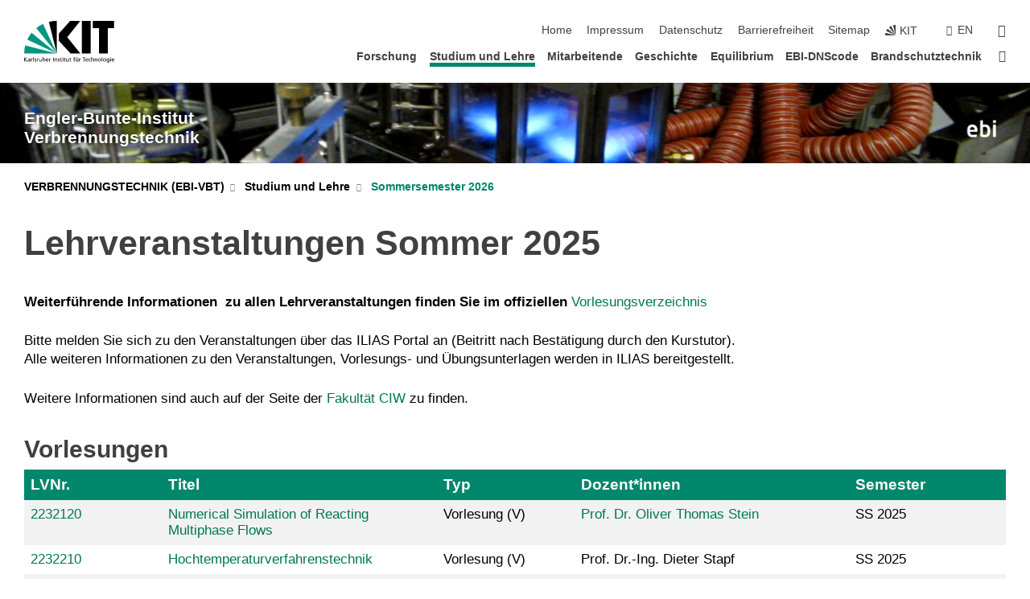

--- FILE ---
content_type: text/html; charset=UTF-8
request_url: https://vbt.ebi.kit.edu/643.php?sort_table=915&sort_field=typ&sort_order=SORT_DESC
body_size: 10703
content:
<!DOCTYPE html>
<html class="no-js" lang="de-de">

    <head> <!-- PageID 643 -->        <meta charset="utf-8">
<meta http-equiv="X-UA-Compatible" content="IE=edge">
<meta name="format-detection" content="telephone=no">
<meta name="viewport" content="width=device-width, initial-scale=1.0">
<meta name="theme-color" content="#009682">
<link rel="search" type="application/opensearchdescription+xml" href="https://www.kit.edu/opensearch.xml" title="KIT Search" />

<link rel="stylesheet" href="https://static.scc.kit.edu/fancybox/dist/jquery.fancybox.min.css" />
<link rel="stylesheet" href="https://static.scc.kit.edu/kit-2020/fontawesome/css/all.min.css">

<link rel="stylesheet" type="text/css" href="/31.php" />

<link rel="stylesheet" type="text/css" href="/7.php.css">
            







<link rel="alternate" href="/643.php" hreflang="de-DE">
<link rel="alternate" href="/english/643.php" hreflang="en-US">
<meta name="author" content="Autor" />
<meta name="DC.Creator" content="Autor" />
<meta name="DC.Date" content="03.09.2025 11:47" />
<meta name="DC.Publisher" content="Autor" />
<meta name="DC.Contributor" content="Autor" />
<meta name="DC.Identifier" content="" />
<meta name="DC.Language" content="de-de" />
<meta name="DC.Relation" content="" />
<meta name="DC.Type" content="Text" />
<meta name="DC.Format" content="text/html" />
<meta name="DC.Coverage" content="KIT" />
<meta name="DC.Rights" content="Alle Rechte liegen beim Autor siehe Impressum" />

    <meta name="description" content="" />
    <meta name="Keywords" content="" />
    <!-- <meta http-equiv="cleartype" content="on" /> -->
    

<meta name="KIT.visibility" content="external" />
<link rel="shortcut icon" type="image/x-icon" href="/img/intern/favicon.ico" />










<script src="https://static.scc.kit.edu/kit-2020/js/legacy-compat.js"></script>
<script src="https://static.scc.kit.edu/kit-2020/js/jquery-3.4.1.min.js"></script>
<script src="https://static.scc.kit.edu/kit-2020/js/main.js"></script>
<script src="https://static.scc.kit.edu/kit-2020/js/kit.js"></script>
<script src="https://static.scc.kit.edu/fancybox/dist/jquery.fancybox.min.js"></script>


    <base target="_top" />
    <script src="/38.js"></script>








 
        
        <script>document.documentElement.classList.remove('no-js');</script>
        <meta name="projguid" content="15D5EF8A47024F919B8D8F03130BA248" />
        <meta name="pageguid" content="745135F23F124497927EB0E9B155C5C8" />
        <meta name="is_public" content="true" />
                
        
                
                        <meta name="DC.Title" content="KIT - Engler-Bunte-Institut &lt;br&gt; Verbrennungstechnik - Studium und Lehre - Sommersemester 2026" /><title>KIT - Engler-Bunte-Institut &lt;br&gt; Verbrennungstechnik - Studium und Lehre - Sommersemester 2026</title>        
        
    </head>
    <body  class="oe-page" vocab="http://schema.org/" typeof="WebPage">
        
        

    
    
    
    
    
    
    
    
    
    
    
    
    
    
    
    
    
    
    
    
    
    
    
    
    
    
    
    
    
        <header class="page-header">
            <div class="content-wrap">
            
                <div class="logo"><a href="https://www.kit.edu" title="KIT-Homepage"><svg xmlns="http://www.w3.org/2000/svg" viewBox="0 0 196.18 90.32" width="196.18px" height="90.32px" x="0px" y="0px" role="img" aria-labelledby="kit-logo-alt-title">
  <title id="kit-logo-alt-title">KIT - Karlsruher Institut für Technologie</title>
<defs>
<style>.cls-1,.cls-2,.cls-3{fill-rule:evenodd;}.cls-2{fill:#fff;}.cls-3{fill:#009682;}</style></defs>
<path class="cls-1" d="M195.75.47h-46.3V16.23H163V70.59h19.22V16.23h13.54V.47ZM144.84,70.52H125.62V.47h19.22V70.52Zm-22.46,0H101L75.58,43.23V27.61L100.2.39h22L93.87,35.67l28.51,34.85Z" transform="translate(0 -0.39)"></path>
<polygon class="cls-2" points="70.97 70.13 70.97 70.13 70.97 70.13 70.97 70.13 70.97 70.13"></polygon>
<polygon class="cls-2" points="70.97 70.13 70.97 70.13 70.97 70.13 70.97 70.13 70.97 70.13"></polygon>
<path class="cls-3" d="M16.18,26.1A68.63,68.63,0,0,0,6.89,40.71L71,70.52,16.18,26.1Z" transform="translate(0 -0.39)"></path>
<path class="cls-3" d="M71,70.52,41.09,7A69.32,69.32,0,0,0,26.4,16L71,70.52Z" transform="translate(0 -0.39)"></path>
<path class="cls-1" d="M71,70.52,71,.47h-.58a70.22,70.22,0,0,0-16.55,2L71,70.52Z" transform="translate(0 -0.39)"></path>
<polygon class="cls-2" points="70.97 70.13 70.97 70.13 70.97 70.13 70.97 70.13 70.97 70.13 70.97 70.13"></polygon>
<polygon class="cls-2" points="70.97 70.13 70.97 70.13 70.97 70.13 70.97 70.13 70.97 70.13 70.97 70.13"></polygon>
<path class="cls-3" d="M2.28,53.38A70.75,70.75,0,0,0,.05,70.52H71L2.28,53.38Z" transform="translate(0 -0.39)"></path>

<g class="logo-text">

<polygon points="0 87.54 1.25 87.54 1.25 83.28 5.13 87.54 6.95 87.54 2.53 82.95 6.63 78.83 4.97 78.83 1.25 82.67 1.25 78.83 0 78.83 0 87.54 0 87.54"></polygon>
<path d="M8.44,83A2.47,2.47,0,0,1,9,82.68a2.87,2.87,0,0,1,.64-.23,3,3,0,0,1,.67-.08,1.88,1.88,0,0,1,.92.19,1,1,0,0,1,.5.55,2.5,2.5,0,0,1,.15.92H10.61a5.19,5.19,0,0,0-.77.06,4.2,4.2,0,0,0-.79.22,2.55,2.55,0,0,0-.71.38,2.05,2.05,0,0,0-.5.6,2,2,0,0,0-.19.83A2.12,2.12,0,0,0,8,87.23a1.71,1.71,0,0,0,.82.65,3.25,3.25,0,0,0,1.22.21,2.66,2.66,0,0,0,.72-.1,2.2,2.2,0,0,0,.56-.24,2.89,2.89,0,0,0,.42-.32,3.29,3.29,0,0,0,.27-.31h0v.82h1.1a1.47,1.47,0,0,1,0-.25,3.9,3.9,0,0,1,0-.4c0-.16,0-.36,0-.6V84.06a3.5,3.5,0,0,0-.26-1.46,1.78,1.78,0,0,0-.83-.88,3.09,3.09,0,0,0-1.47-.3,4.11,4.11,0,0,0-1.13.17,4.19,4.19,0,0,0-1,.43l.06,1Zm3.42,2.45a1.81,1.81,0,0,1-.2.85,1.57,1.57,0,0,1-.6.6,2,2,0,0,1-1,.22,1.23,1.23,0,0,1-.42-.07,1.5,1.5,0,0,1-.38-.19A1,1,0,0,1,9,86.55a.94.94,0,0,1-.11-.45.88.88,0,0,1,.17-.55,1.22,1.22,0,0,1,.42-.36,2.27,2.27,0,0,1,.57-.2,3.05,3.05,0,0,1,.57-.09,4.36,4.36,0,0,1,.48,0h.37l.38,0v.56Z" transform="translate(0 -0.39)"></path>
<path d="M14.94,87.94h1.18V85a4.09,4.09,0,0,1,.21-1.38,2,2,0,0,1,.6-.89,1.38,1.38,0,0,1,.92-.32,1.77,1.77,0,0,1,.32,0,2,2,0,0,1,.33.09v-1l-.23-.05-.25,0-.29,0a1.76,1.76,0,0,0-.67.15,2,2,0,0,0-.57.4,1.87,1.87,0,0,0-.42.59h0v-1h-1.1v6.37Z" transform="translate(0 -0.39)"></path>
<polygon points="19.87 87.54 21.05 87.54 21.05 78.19 19.87 78.19 19.87 87.54 19.87 87.54"></polygon>
<path d="M22.58,87.74a2.93,2.93,0,0,0,.85.28,5.46,5.46,0,0,0,.9.07,2.87,2.87,0,0,0,.83-.12,2.27,2.27,0,0,0,.71-.36,1.75,1.75,0,0,0,.49-.62,1.91,1.91,0,0,0,.19-.89,1.61,1.61,0,0,0-.15-.73,1.58,1.58,0,0,0-.4-.52,3.29,3.29,0,0,0-.53-.36l-.59-.28a4.54,4.54,0,0,1-.54-.26,1.31,1.31,0,0,1-.39-.34.8.8,0,0,1-.16-.46.71.71,0,0,1,.16-.44.89.89,0,0,1,.41-.25,1.64,1.64,0,0,1,.56-.09l.27,0,.35.07.35.11a1.06,1.06,0,0,1,.26.12l.1-1c-.23-.07-.46-.12-.69-.17a4.66,4.66,0,0,0-.77-.08,2.8,2.8,0,0,0-.88.13,1.91,1.91,0,0,0-.71.36,1.52,1.52,0,0,0-.48.61,2.06,2.06,0,0,0-.17.86,1.34,1.34,0,0,0,.15.66,1.69,1.69,0,0,0,.39.49,5.07,5.07,0,0,0,.54.36l.59.29.54.29a1.62,1.62,0,0,1,.39.33.64.64,0,0,1,.15.43.79.79,0,0,1-.39.71,1.32,1.32,0,0,1-.39.15,1.48,1.48,0,0,1-.41,0,2.58,2.58,0,0,1-.43,0,3.06,3.06,0,0,1-.53-.15,2.59,2.59,0,0,1-.5-.25l-.07,1Z" transform="translate(0 -0.39)"></path>
<path d="M27.9,87.94h1.17V85a4.34,4.34,0,0,1,.22-1.38,1.9,1.9,0,0,1,.6-.89,1.38,1.38,0,0,1,.92-.32,1.77,1.77,0,0,1,.32,0,2,2,0,0,1,.33.09v-1l-.23-.05-.25,0-.3,0a1.76,1.76,0,0,0-.66.15,2.23,2.23,0,0,0-.58.4,2.26,2.26,0,0,0-.42.59h0v-1H27.9v6.37Z" transform="translate(0 -0.39)"></path>
<path d="M38.31,81.57H37.14v3A4.35,4.35,0,0,1,37,85.58a2.31,2.31,0,0,1-.35.83,1.72,1.72,0,0,1-.6.54,1.8,1.8,0,0,1-.87.19,1.31,1.31,0,0,1-.8-.29A1.37,1.37,0,0,1,34,86.1a4.37,4.37,0,0,1-.12-1.23v-3.3H32.68v3.79a3.94,3.94,0,0,0,.25,1.46,1.93,1.93,0,0,0,.79.94,2.5,2.5,0,0,0,1.35.33,2.7,2.7,0,0,0,.85-.14,2.24,2.24,0,0,0,.73-.4,1.76,1.76,0,0,0,.5-.62h0v1h1.13V81.57Z" transform="translate(0 -0.39)"></path>
<path d="M40.23,87.94h1.18V85a4.93,4.93,0,0,1,.11-1.06,2.84,2.84,0,0,1,.35-.83,1.67,1.67,0,0,1,.61-.54,2.06,2.06,0,0,1,.86-.19,1.34,1.34,0,0,1,.81.29,1.44,1.44,0,0,1,.42.75,5.32,5.32,0,0,1,.12,1.23v3.3h1.17V84.16a3.62,3.62,0,0,0-.25-1.47,2,2,0,0,0-.78-.94,2.69,2.69,0,0,0-1.35-.33,2.75,2.75,0,0,0-1.2.28,2.19,2.19,0,0,0-.85.78h0v-3.9H40.23v9.36Z" transform="translate(0 -0.39)"></path>
<path d="M52.67,86.5a2,2,0,0,1-.32.2,3.63,3.63,0,0,1-.48.21,3.41,3.41,0,0,1-.57.16,2.44,2.44,0,0,1-.59.07,2.15,2.15,0,0,1-.8-.15,2.29,2.29,0,0,1-.67-.44,2.1,2.1,0,0,1-.46-.67,2.2,2.2,0,0,1-.17-.86h4.54A5.88,5.88,0,0,0,53,83.59a3.41,3.41,0,0,0-.46-1.14,2.26,2.26,0,0,0-.87-.75,3.11,3.11,0,0,0-1.33-.28,3.21,3.21,0,0,0-1.23.24,2.74,2.74,0,0,0-.94.67,2.87,2.87,0,0,0-.6,1,4.05,4.05,0,0,0-.22,1.29,4.87,4.87,0,0,0,.2,1.42,2.85,2.85,0,0,0,.6,1.08,2.59,2.59,0,0,0,1,.7,3.87,3.87,0,0,0,1.47.25,5.64,5.64,0,0,0,.89-.07,5.74,5.74,0,0,0,.63-.16l.49-.18V86.5Zm-4.06-2.36a2.9,2.9,0,0,1,.14-.62,2,2,0,0,1,.32-.57,1.51,1.51,0,0,1,.51-.42,1.84,1.84,0,0,1,.74-.16,1.74,1.74,0,0,1,.67.14,1.36,1.36,0,0,1,.5.38,1.57,1.57,0,0,1,.31.57,2.15,2.15,0,0,1,.11.68Z" transform="translate(0 -0.39)"></path>
<path d="M54.65,87.94h1.18V85A4.09,4.09,0,0,1,56,83.66a2,2,0,0,1,.61-.89,1.33,1.33,0,0,1,.91-.32,1.77,1.77,0,0,1,.32,0,2,2,0,0,1,.33.09v-1L58,81.46l-.24,0-.3,0a1.76,1.76,0,0,0-.67.15,2,2,0,0,0-.57.4,1.87,1.87,0,0,0-.42.59h0v-1h-1.1v6.37Z" transform="translate(0 -0.39)"></path>
<polygon points="63.02 87.54 64.26 87.54 64.26 78.83 63.02 78.83 63.02 87.54 63.02 87.54"></polygon>
<path d="M66.3,87.94h1.17V85a4.35,4.35,0,0,1,.12-1.06,2.39,2.39,0,0,1,.35-.83,1.72,1.72,0,0,1,.6-.54,2.14,2.14,0,0,1,.87-.19,1.28,1.28,0,0,1,.8.29,1.37,1.37,0,0,1,.42.75,4.78,4.78,0,0,1,.13,1.23v3.3h1.17V84.16a3.8,3.8,0,0,0-.25-1.47,2,2,0,0,0-.78-.94,2.76,2.76,0,0,0-1.36-.33,2.7,2.7,0,0,0-.85.14A2.58,2.58,0,0,0,68,82a1.88,1.88,0,0,0-.5.62h0v-1H66.3v6.37Z" transform="translate(0 -0.39)"></path>
<path d="M73.32,87.74a2.83,2.83,0,0,0,.85.28,5.26,5.26,0,0,0,.89.07,2.82,2.82,0,0,0,.83-.12,2.27,2.27,0,0,0,.71-.36,1.9,1.9,0,0,0,.5-.62,2,2,0,0,0,.18-.89,1.61,1.61,0,0,0-.15-.73,1.69,1.69,0,0,0-.39-.52,3.38,3.38,0,0,0-.54-.36l-.59-.28c-.19-.08-.37-.17-.54-.26a1.45,1.45,0,0,1-.39-.34.73.73,0,0,1-.15-.46.65.65,0,0,1,.15-.44,1,1,0,0,1,.41-.25,1.69,1.69,0,0,1,.56-.09l.27,0,.35.07a2.89,2.89,0,0,1,.35.11,1.14,1.14,0,0,1,.27.12l.1-1c-.23-.07-.47-.12-.7-.17a4.55,4.55,0,0,0-.77-.08,2.8,2.8,0,0,0-.88.13,1.91,1.91,0,0,0-.71.36,1.72,1.72,0,0,0-.48.61,2.06,2.06,0,0,0-.17.86,1.34,1.34,0,0,0,.15.66,1.57,1.57,0,0,0,.4.49,4.1,4.1,0,0,0,.53.36l.59.29c.2.1.38.19.54.29a1.44,1.44,0,0,1,.39.33.71.71,0,0,1,.16.43.83.83,0,0,1-.12.43.75.75,0,0,1-.28.28,1.32,1.32,0,0,1-.39.15,1.48,1.48,0,0,1-.41,0,2.58,2.58,0,0,1-.43,0,2.74,2.74,0,0,1-.52-.15,3,3,0,0,1-.51-.25l-.06,1Z" transform="translate(0 -0.39)"></path>
<path d="M82,81.57H80.33V79.73l-1.17.37v1.47H77.72v1h1.44v3.72a2.07,2.07,0,0,0,.24,1.05,1.45,1.45,0,0,0,.67.6,2.55,2.55,0,0,0,1.05.2,2.35,2.35,0,0,0,.54-.06l.46-.12v-1a1.7,1.7,0,0,1-.33.15,1.37,1.37,0,0,1-.47.07,1,1,0,0,1-.5-.13.92.92,0,0,1-.35-.38,1.33,1.33,0,0,1-.14-.63V82.52H82v-1Z" transform="translate(0 -0.39)"></path>
<path d="M83.57,87.94h1.17V81.57H83.57v6.37Zm1.24-9.11H83.49v1.32h1.32V78.83Z" transform="translate(0 -0.39)"></path>
<path d="M90.19,81.57H88.51V79.73l-1.17.37v1.47H85.9v1h1.44v3.72a2.07,2.07,0,0,0,.24,1.05,1.4,1.4,0,0,0,.67.6,2.55,2.55,0,0,0,1,.2,2.42,2.42,0,0,0,.54-.06l.45-.12v-1a1.43,1.43,0,0,1-.79.22A.93.93,0,0,1,89,87a.86.86,0,0,1-.35-.38,1.33,1.33,0,0,1-.14-.63V82.52h1.68v-1Z" transform="translate(0 -0.39)"></path>
<path d="M97.22,81.57H96.05v3a4.35,4.35,0,0,1-.12,1.06,2.31,2.31,0,0,1-.35.83A1.72,1.72,0,0,1,95,87a1.8,1.8,0,0,1-.87.19,1.33,1.33,0,0,1-.8-.29,1.37,1.37,0,0,1-.42-.75,4.37,4.37,0,0,1-.12-1.23v-3.3H91.59v3.79a3.94,3.94,0,0,0,.25,1.46,2,2,0,0,0,.79.94,2.5,2.5,0,0,0,1.35.33,2.7,2.7,0,0,0,.85-.14,2.24,2.24,0,0,0,.73-.4,1.76,1.76,0,0,0,.5-.62h0v1h1.13V81.57Z" transform="translate(0 -0.39)"></path>
<path d="M102.53,81.57h-1.69V79.73l-1.17.37v1.47H98.23v1h1.44v3.72a2.07,2.07,0,0,0,.24,1.05,1.45,1.45,0,0,0,.67.6,2.59,2.59,0,0,0,1,.2,2.35,2.35,0,0,0,.54-.06l.46-.12v-1a1.7,1.7,0,0,1-.33.15,1.33,1.33,0,0,1-.47.07,1,1,0,0,1-.5-.13,1,1,0,0,1-.35-.38,1.33,1.33,0,0,1-.14-.63V82.52h1.69v-1Z" transform="translate(0 -0.39)"></path>
<path d="M108.16,87.94h1.17V82.52H111v-1h-1.69v-.68a3.7,3.7,0,0,1,0-.6,1.23,1.23,0,0,1,.15-.48.81.81,0,0,1,.34-.32,1.48,1.48,0,0,1,.61-.11h.3l.26.06,0-1-.37,0-.42,0a2.69,2.69,0,0,0-1.06.18,1.49,1.49,0,0,0-.66.52,2.13,2.13,0,0,0-.32.8,5,5,0,0,0-.09,1.06v.58h-1.5v1h1.5v5.42Z" transform="translate(0 -0.39)"></path>
<path d="M113.39,80.6h1.17V79.35h-1.17V80.6Zm2,0h1.17V79.35h-1.17V80.6Zm2.37,1h-1.18v3a4.37,4.37,0,0,1-.11,1.06,2.5,2.5,0,0,1-.35.83,1.67,1.67,0,0,1-.61.54,1.79,1.79,0,0,1-.86.19,1.34,1.34,0,0,1-.81-.29,1.51,1.51,0,0,1-.42-.75,5.26,5.26,0,0,1-.12-1.23v-3.3h-1.17v3.79a3.75,3.75,0,0,0,.25,1.46,2,2,0,0,0,.78.94,2.5,2.5,0,0,0,1.35.33,2.72,2.72,0,0,0,.86-.14,2.47,2.47,0,0,0,.73-.4,1.88,1.88,0,0,0,.5-.62h0v1h1.14V81.57Z" transform="translate(0 -0.39)"></path>
<path d="M119.73,87.94h1.17V85a4.34,4.34,0,0,1,.22-1.38,1.9,1.9,0,0,1,.6-.89,1.38,1.38,0,0,1,.92-.32,1.77,1.77,0,0,1,.32,0,2,2,0,0,1,.33.09v-1l-.24-.05-.24,0-.3,0a1.76,1.76,0,0,0-.66.15,2.23,2.23,0,0,0-.58.4,2.26,2.26,0,0,0-.42.59h0v-1h-1.1v6.37Z" transform="translate(0 -0.39)"></path>
<polygon points="129.83 87.54 131.08 87.54 131.08 79.93 133.78 79.93 133.78 78.83 127.12 78.83 127.12 79.93 129.83 79.93 129.83 87.54 129.83 87.54"></polygon>
<path d="M138.8,86.5a1.52,1.52,0,0,1-.31.2,3.63,3.63,0,0,1-.48.21,3.41,3.41,0,0,1-.57.16,2.46,2.46,0,0,1-.6.07,2.09,2.09,0,0,1-.79-.15,2.16,2.16,0,0,1-.67-.44,2,2,0,0,1-.46-.67,2.2,2.2,0,0,1-.17-.86h4.54a7.08,7.08,0,0,0-.14-1.43,3.23,3.23,0,0,0-.47-1.14,2.23,2.23,0,0,0-.86-.75,3.13,3.13,0,0,0-1.34-.28,3.16,3.16,0,0,0-1.22.24,2.65,2.65,0,0,0-.94.67,2.75,2.75,0,0,0-.61,1,3.79,3.79,0,0,0-.21,1.29,4.56,4.56,0,0,0,.2,1.42,2.85,2.85,0,0,0,.6,1.08,2.52,2.52,0,0,0,1,.7,3.81,3.81,0,0,0,1.46.25,4.67,4.67,0,0,0,1.53-.23l.48-.18V86.5Zm-4.05-2.36a2.9,2.9,0,0,1,.14-.62,1.78,1.78,0,0,1,.32-.57,1.51,1.51,0,0,1,.51-.42,1.8,1.8,0,0,1,.74-.16,1.74,1.74,0,0,1,.67.14,1.45,1.45,0,0,1,.5.38,1.74,1.74,0,0,1,.31.57,2.15,2.15,0,0,1,.1.68Z" transform="translate(0 -0.39)"></path>
<path d="M144.93,81.67l-.41-.12a4,4,0,0,0-.5-.09,4.75,4.75,0,0,0-.51,0,3.75,3.75,0,0,0-1.33.25,3.06,3.06,0,0,0-1,.69,3,3,0,0,0-.66,1.06,3.59,3.59,0,0,0-.23,1.34,3.73,3.73,0,0,0,.23,1.29,3.2,3.2,0,0,0,.67,1,3.05,3.05,0,0,0,1,.72,3.35,3.35,0,0,0,1.32.27l.46,0a3,3,0,0,0,.51-.08,2.24,2.24,0,0,0,.5-.16l-.08-1a3,3,0,0,1-.4.2,3.6,3.6,0,0,1-.44.12,2.15,2.15,0,0,1-.43,0,2.24,2.24,0,0,1-.8-.14,1.69,1.69,0,0,1-.59-.37,1.93,1.93,0,0,1-.41-.54,2.54,2.54,0,0,1-.24-.65,3.23,3.23,0,0,1-.08-.68,2.91,2.91,0,0,1,.14-.89,2.41,2.41,0,0,1,.4-.76,1.87,1.87,0,0,1,.64-.54,2,2,0,0,1,.87-.2,2.72,2.72,0,0,1,.61.07,2.81,2.81,0,0,1,.66.21l.1-1Z" transform="translate(0 -0.39)"></path>
<path d="M146.26,87.94h1.17V85a4.93,4.93,0,0,1,.11-1.06,2.61,2.61,0,0,1,.36-.83,1.64,1.64,0,0,1,.6-.54,2.07,2.07,0,0,1,.87-.19,1.33,1.33,0,0,1,.8.29,1.37,1.37,0,0,1,.42.75,4.82,4.82,0,0,1,.12,1.23v3.3h1.18V84.16a3.79,3.79,0,0,0-.26-1.47,1.91,1.91,0,0,0-.78-.94,2.8,2.8,0,0,0-2.54,0,2.13,2.13,0,0,0-.85.78h0v-3.9h-1.17v9.36Z" transform="translate(0 -0.39)"></path>
<path d="M153.81,87.94H155V85a4.35,4.35,0,0,1,.12-1.06,2.39,2.39,0,0,1,.35-.83,1.72,1.72,0,0,1,.6-.54,2.1,2.1,0,0,1,.87-.19,1.28,1.28,0,0,1,.8.29,1.37,1.37,0,0,1,.42.75,4.78,4.78,0,0,1,.13,1.23v3.3h1.17V84.16a3.8,3.8,0,0,0-.25-1.47,1.93,1.93,0,0,0-.79-.94,2.82,2.82,0,0,0-2.2-.19,2.58,2.58,0,0,0-.73.4,1.88,1.88,0,0,0-.5.62h0v-1h-1.14v6.37Z" transform="translate(0 -0.39)"></path>
<path d="M160.94,84.76a3.73,3.73,0,0,0,.23,1.29,3.2,3.2,0,0,0,.67,1,3.05,3.05,0,0,0,1,.72,3.35,3.35,0,0,0,1.32.27,3.26,3.26,0,0,0,1.31-.27,2.86,2.86,0,0,0,1-.72,3.2,3.2,0,0,0,.67-1,4,4,0,0,0,.24-1.29,3.8,3.8,0,0,0-.24-1.34,3.09,3.09,0,0,0-.65-1.06,3.21,3.21,0,0,0-1-.69,3.65,3.65,0,0,0-1.32-.25,3.75,3.75,0,0,0-1.33.25,3.28,3.28,0,0,0-1,.69,3.12,3.12,0,0,0-.66,1.06,3.8,3.8,0,0,0-.23,1.34Zm1.25,0a2.9,2.9,0,0,1,.13-.89,2.6,2.6,0,0,1,.39-.76,1.8,1.8,0,0,1,1.47-.74,1.89,1.89,0,0,1,.84.2,2,2,0,0,1,.62.54,2.6,2.6,0,0,1,.39.76,2.91,2.91,0,0,1,.14.89,3.23,3.23,0,0,1-.08.68,2.52,2.52,0,0,1-.23.65,2.07,2.07,0,0,1-.39.54,1.62,1.62,0,0,1-.55.37,1.91,1.91,0,0,1-.74.14,2,2,0,0,1-.74-.14,1.76,1.76,0,0,1-.56-.37,2.07,2.07,0,0,1-.39-.54,3,3,0,0,1-.23-.65,3.21,3.21,0,0,1-.07-.68Z" transform="translate(0 -0.39)"></path>
<polygon points="169.06 87.54 170.24 87.54 170.24 78.19 169.06 78.19 169.06 87.54 169.06 87.54"></polygon>
<path d="M171.89,84.76a3.73,3.73,0,0,0,.23,1.29,3.2,3.2,0,0,0,.67,1,3.05,3.05,0,0,0,1,.72,3.35,3.35,0,0,0,1.32.27,3.26,3.26,0,0,0,1.31-.27,2.86,2.86,0,0,0,1-.72,3.2,3.2,0,0,0,.67-1,3.73,3.73,0,0,0,.23-1.29,3.59,3.59,0,0,0-.23-1.34,3,3,0,0,0-.66-1.06,3.06,3.06,0,0,0-1-.69,3.65,3.65,0,0,0-1.32-.25,3.75,3.75,0,0,0-1.33.25,3.17,3.17,0,0,0-1,.69,3,3,0,0,0-.66,1.06,3.8,3.8,0,0,0-.23,1.34Zm1.24,0a2.91,2.91,0,0,1,.14-.89,2.6,2.6,0,0,1,.39-.76,1.93,1.93,0,0,1,.63-.54,1.89,1.89,0,0,1,.84-.2,1.93,1.93,0,0,1,.84.2,2,2,0,0,1,.62.54,2.6,2.6,0,0,1,.39.76,2.91,2.91,0,0,1,.14.89,3.23,3.23,0,0,1-.08.68,2.52,2.52,0,0,1-.23.65,2.07,2.07,0,0,1-.39.54,1.62,1.62,0,0,1-.55.37,2,2,0,0,1-1.48,0,1.66,1.66,0,0,1-.56-.37,2.07,2.07,0,0,1-.39-.54,3,3,0,0,1-.23-.65,3.23,3.23,0,0,1-.08-.68Z" transform="translate(0 -0.39)"></path>
<path d="M185.49,81.57h-1.08v1h0a1.85,1.85,0,0,0-.45-.59,1.78,1.78,0,0,0-.68-.37,3.06,3.06,0,0,0-1-.14,2.82,2.82,0,0,0-1,.2,2.69,2.69,0,0,0-.8.52,3,3,0,0,0-.56.77,3.62,3.62,0,0,0-.34.92,4.6,4.6,0,0,0-.11,1,4.16,4.16,0,0,0,.17,1.18,3,3,0,0,0,.51,1,2.4,2.4,0,0,0,.85.69,2.75,2.75,0,0,0,1.19.26,3.09,3.09,0,0,0,.8-.11,2.58,2.58,0,0,0,.74-.33,2.06,2.06,0,0,0,.59-.55h0v.63a2.58,2.58,0,0,1-.24,1.16,1.64,1.64,0,0,1-.67.75,2,2,0,0,1-1.06.27,5.6,5.6,0,0,1-.6,0,5.12,5.12,0,0,1-.54-.1l-.54-.18-.62-.26-.12,1.08a7.74,7.74,0,0,0,.89.27,4.17,4.17,0,0,0,.73.13,4.87,4.87,0,0,0,.66,0,4.24,4.24,0,0,0,1.87-.36,2.3,2.3,0,0,0,1.07-1,3.6,3.6,0,0,0,.34-1.65V81.57Zm-3,5.42a1.5,1.5,0,0,1-.74-.18,1.76,1.76,0,0,1-.56-.49,2.41,2.41,0,0,1-.35-.72,3,3,0,0,1-.12-.86,3,3,0,0,1,.07-.66,2.4,2.4,0,0,1,.21-.64,2.06,2.06,0,0,1,.35-.55,1.7,1.7,0,0,1,.5-.38,1.63,1.63,0,0,1,.64-.14,1.81,1.81,0,0,1,.82.2,1.83,1.83,0,0,1,.58.53,2.45,2.45,0,0,1,.34.79,3.56,3.56,0,0,1,.12.94,2.55,2.55,0,0,1-.14.84,2.31,2.31,0,0,1-.38.69,1.78,1.78,0,0,1-.59.46,1.66,1.66,0,0,1-.75.17Z" transform="translate(0 -0.39)"></path>
<path d="M187.57,87.94h1.17V81.57h-1.17v6.37Zm1.24-9.11h-1.32v1.32h1.32V78.83Z" transform="translate(0 -0.39)"></path>
<path d="M195.69,86.5a1.64,1.64,0,0,1-.32.2,3.13,3.13,0,0,1-.48.21,3.58,3.58,0,0,1-.56.16,2.46,2.46,0,0,1-.6.07,2.09,2.09,0,0,1-.79-.15,2.16,2.16,0,0,1-.67-.44,2,2,0,0,1-.46-.67,2.2,2.2,0,0,1-.17-.86h4.54a7.08,7.08,0,0,0-.14-1.43,3.43,3.43,0,0,0-.47-1.14,2.19,2.19,0,0,0-.87-.75,3.08,3.08,0,0,0-1.33-.28,3.25,3.25,0,0,0-1.23.24,2.7,2.7,0,0,0-.93.67,2.75,2.75,0,0,0-.61,1,3.79,3.79,0,0,0-.21,1.29,4.88,4.88,0,0,0,.19,1.42,3,3,0,0,0,.61,1.08,2.55,2.55,0,0,0,1,.7,3.9,3.9,0,0,0,1.47.25,5.44,5.44,0,0,0,.89-.07,6,6,0,0,0,.64-.16l.48-.18V86.5Zm-4.05-2.36a2.4,2.4,0,0,1,.14-.62,2,2,0,0,1,.31-.57,1.66,1.66,0,0,1,.52-.42,1.8,1.8,0,0,1,.74-.16,1.78,1.78,0,0,1,.67.14,1.45,1.45,0,0,1,.5.38,1.55,1.55,0,0,1,.3.57,2.15,2.15,0,0,1,.11.68Z" transform="translate(0 -0.39)"></path>
</g>
</svg>
 </a></div>
            
            
                <div class="navigation">
                    <button class="burger"><svg class="burger-icon" xmlns="http://www.w3.org/2000/svg" xmlns:xlink="http://www.w3.org/1999/xlink" x="0px" y="0px" viewBox="0 0 300 274.5" width="300px" height="274.5px">
    <rect class="burger-top" y="214.4" width="300" height="60.1"/>
    <rect class="burger-middle" y="107.2" width="300" height="60.1"/>
    <rect class="burger-bottom" y="0" width="300" height="60.1"/>
</svg></button>
                    <a id="logo_oe_name" href="/index.php">Engler-Bunte-Institut   Verbrennungstechnik</a>
                    <div class="navigation-meta">
                        <ul class="navigation-meta-links">
                            <li aria-label="Navigation überspringen"><a href="#main_content" class="skip_navigation" tabindex="1" accesskey="2">Navigation überspringen</a></li>

                            <li><a accesskey="1" title="Startseite" href="/index.php">Home</a></li>
<li><a accesskey="8" href="/impressum.php">Impressum</a></li>

<li><a href="/datenschutz.php">Datenschutz</a></li>

<li><a href="https://www.kit.edu/redirect.php?page=barriere&lang=DEU" target="\#202E2EA741F4402DB03914814B475CCC">Barrierefreiheit</a></li>

<li><a accesskey="3" href="/sitemap.php">Sitemap</a></li>

                            
                            <li><a href="https://www.kit.edu" title="KIT-Homepage"><span class="svg-icon"><svg xmlns="http://www.w3.org/2000/svg" xmlns:xlink="http://www.w3.org/1999/xlink" x="0px" y="0px" viewBox="0 0 299.4 295.7" width="299.4px" height="295.7px" role="img"><title></title><polygon points="299.3,295.7 299.3,295.6 299.3,295.6 "/><polygon points="299.3,295.6 299.3,295.6 299.3,295.6 "/><path d="M67.9,108.1c-15.6,18.9-28.8,39.6-39.3,61.7l270.6,125.9L67.9,108.1z"/><path d="M299.2,295.6L173,27.2c-22.2,10.2-43,23.1-62,38.4l188.3,230.1L299.2,295.6z"/><polygon points="299.3,295.6 299.3,295.6 299.3,295.6 299.3,295.5 "/><polygon points="299.3,295.6 299.3,295.6 299.3,295.6 299.3,295.5 "/><path d="M9.3,223.2c-6.1,23.7-9.2,48-9.3,72.5h299.2L9.3,223.2z"/><path d="M299.3,295.6l0.1-295.6c-0.8,0-1.5-0.1-2.2-0.1c-23.6,0-47,2.8-69.9,8.4L299.3,295.6L299.3,295.6z"/></svg></span><span>KIT</span></a></li>
                            
                        </ul>
                        <div class="navigation-language"><ul><li><a hreflang="en" href="/english/643.php">en</a></li></ul></div>                        <div class="navigation-search">
                            <div class="search-form">
                                <form action="https://vbt.ebi.kit.edu/search.php">
                                    <input id="meta_search_input" type="search" name="searchquery" placeholder="suchen" aria-label="suchen" size="1" required="required"/>
                                    <input name="local_search" type="hidden" value="true">                                    <button><span>suchen</span></button>
                                </form>
                            </div><a id="meta_search_label" role="switch" aria-checked="false" class="search-trigger" title="suchen" href="#"><span>suchen</span></a>
                        </div>
                                            </div>
                    <nav class="navigation-main">
                        <ul class="navigation-l1"><li class="flyout "><a href="/26.php">Forschung</a><div class="dropdown"><ul class="navigation-breadcrumb"><li class="home"><button><span>Start</span></button></li><li><span>Forschung</span></li></ul><a class="parent" href="/26.php">Forschung</a><ul class="navigation-l2"><li class=""><a href="/934.php" class="link">Forschung-VBT</a></li><li class=""><a href="/929.php" class="link">Forschung-TFS</a></li></ul></div></li><li class="flyout active "><a href="/28.php">Studium und Lehre</a><div class="dropdown current"><ul class="navigation-breadcrumb"><li class="home"><button><span>Start</span></button></li><li><span>Studium und Lehre</span></li></ul><a class="parent" href="/28.php">Studium und Lehre</a><ul class="navigation-l2"><li class="active "><a href="/643.php" class="link">Sommersemester 2026</a></li><li class=""><a href="/645.php" class="link">Wintersemester 25/26</a></li><li class=""><a href="/647.php" class="link">Sprechzeiten</a></li><li class=""><a href="/717.php" class="link">Studien- und Masterarbeiten</a></li></ul></div></li><li class="single "><a href="/21.php">Mitarbeitende</a><div class="dropdown"><ul class="navigation-breadcrumb"><li class="home"><button><span>Start</span></button></li><li><span>Mitarbeitende</span></li></ul><a class="parent" href="/21.php">Mitarbeitende</a><ul class="navigation-l2"><li class=""><a href="/869.php" class="link">Offene Stellen</a></li></ul></div></li><li class=""><a href="/172.php">Geschichte</a></li><li class=""><a href="/412.php">Equilibrium</a></li><li class="flyout "><a href="/594.php">EBI-DNScode</a><div class="dropdown"><ul class="navigation-breadcrumb"><li class="home"><button><span>Start</span></button></li><li><span>EBI-DNScode</span></li></ul><a class="parent" href="/594.php">EBI-DNScode</a><ul class="navigation-l2"><li class=""><a href="/599.php" class="link">DNS-Documentation</a></li><li class=""><a href="/600.php" class="link">DNS-Download</a></li></ul></div></li><li class=""><a href="https://www.ffb.kit.edu/" target="_blank">Brandschutztechnik</a></li><li class="home"><a href="/index.php" title="Startseite"><span>Startseite</span></a></li></ul>                    </nav>
                    <ul class="side-widgets">
                        <li class="meta"><a accesskey="1" title="Startseite" href="/index.php">Home</a></li>
<li class="meta"><a accesskey="8" href="/impressum.php">Impressum</a></li>

<li class="meta"><a href="/datenschutz.php">Datenschutz</a></li>

<li class="meta"><a href="https://www.kit.edu/redirect.php?page=barriere&lang=DEU" target="\#202E2EA741F4402DB03914814B475CCC">Barrierefreiheit</a></li>

<li class="meta"><a accesskey="3" href="/sitemap.php">Sitemap</a></li>

                                                <li class="search">
                            <a id="side_widget_search_label" title="suchen"><span>suchen</span></a>
                            <div class="search-form">
                                <form action="https://vbt.ebi.kit.edu/search.php">
                                    <input id="side_widget_search_input" type="search" name="searchquery" placeholder="suchen" aria-label="suchen" size="1" required="required"/>
                                    <input name="local_search" type="hidden" value="true">                                    <button><span>suchen</span></button>
                                </form>
                            </div>
                        </li>
                                                <li>
                            <a href="https://www.kit.edu/campusplan/?ids=40.13" target="_blank" title="Campusplan"><span class="svg-icon"><svg xmlns="http://www.w3.org/2000/svg" xmlns:xlink="http://www.w3.org/1999/xlink" x="0px" y="0px"
     viewBox="0 0 300 300" width="300px" height="300px">
<title>Campusplan</title>
<path d="M299.8,284.5l-18.7-123c-1-6.6-6.8-11.5-13.5-11.5h-70.6c15.6-28.2,29.2-57.5,29.2-75c0-41.4-34.1-75-76.1-75
    S73.9,33.6,73.9,75c0,17.5,13.5,46.8,29.2,75H32.5c-6.8,0-12.6,4.9-13.6,11.5l-18.7,123c-1.1,7.4,4,14.2,11.5,15.4
    c0.7,0.1,1.3,0.1,2,0.1h272.6c7.6,0,13.7-6,13.7-13.5C300,285.8,299.9,285.2,299.8,284.5z M150,30c25.2,0,45.7,20.1,45.7,45
    s-20.4,45-45.7,45s-45.7-20.1-45.7-45S124.8,30,150,30z M273.9,215.2l-47.4-16.4l22.1-33.8h17.7L273.9,215.2z M239.5,165l-20.3,31.3
    L178,182.1c3.4-5.4,6.8-11.2,10.3-17.1H239.5z M150,225c0,0,8.5-12.1,19.8-29.8l40.8,14.1l-31.4,48.1l-93.5-59.2l36.5-15.4
    C137.3,206.9,150,225,150,225z M45.5,165h66.1c0.9,1.6,1.9,3.2,2.8,4.7l-87,36.8l4.6-30C33,169.9,38.8,165,45.5,165L45.5,165z
     M17.8,269.5l6.2-40.8l85.6,56.3H31.4c-7.6,0-13.7-6-13.7-13.5C17.7,270.8,17.7,270.2,17.8,269.5z M268.6,285H137.1L36.5,218.9
    l40.9-17.3l104.2,66l36.5-55.9l58.4,20.1l5.7,37.6c1.1,7.4-4,14.2-11.5,15.3C270,284.9,269.3,285,268.6,285z"/>
</svg></span><span class="title">Campusplan</span></a>
                        </li>
                                            </ul>





<!-- 



Engler-Bunte-Institut <br> Verbrennungstechnik

/index.php

 -->







                </div>
            </div>
        </header>


















        <!-- Mittlere Spalte: start -->
        <main>
                                <section class="stage stage-small" role="banner"><img src="/img/VBT-Banner_03.png" alt="" loading="lazy" width="1920" height="140" />                <div class="content-wrap"><a href="/index.php" title="Engler-Bunte-Institut  Verbrennungstechnik">Engler-Bunte-Institut <br> Verbrennungstechnik</a><a class="logo_oe" href="/index.php" title="Engler-Bunte-Institut  Verbrennungstechnik"><img src="/img/Logo%20EBI%20RGB%20negativ%20wei%c3%9f%201000px.png" alt="neues&#32;EBILogo"></a></div>
            </section>
                        <section class="breadcrumbs" style="display:none" role="navigation" aria-label="Breadcrumb">
                <h2 style="display:none; visibility:hidden">&nbsp;</h2>
                <div class="content-wrap">
                    <ul vocab="http://schema.org/" typeof="BreadcrumbList"><li property="itemListElement" typeof="ListItem"><a href="/index.php" property="item" typeof="WebPage"><span property="name">Startseite</span></a><meta property="position" content="1"/></li><li property="itemListElement" typeof="ListItem"><a href="/28.php" property="item" typeof="WebPage"><span property="name">Studium und Lehre</span></a><meta property="position" content="2"/></li><li property="itemListElement" typeof="ListItem"><a href="/643.php" property="item" typeof="WebPage"><span property="name">Sommersemester 2026</span></a><meta property="position" content="3"/></li></ul>                </div>
            </section>
            <section class="breadcrumbs-big" role="navigation" aria-label="Breadcrumb"><h2 style="display:none; visibility:hidden">&nbsp;</h2><ul class="content-wrap"><li class="list"><a href="/index.php">VERBRENNUNGSTECHNIK (EBI-VBT)</a><ul><li><a href="/26.php">Forschung</a></li><li><a href="/28.php">Studium und Lehre</a></li><li><a href="/21.php">Mitarbeitende</a></li><li><a href="/172.php">Geschichte</a></li><li><a href="/412.php">Equilibrium</a></li><li><a href="/594.php">EBI-DNScode</a></li><li><a href="https://www.ffb.kit.edu/" target="_blank">Brandschutztechnik</a></li></ul></li><li class="list"><a href="/28.php">Studium und Lehre</a><ul><li><a href="/643.php">Sommersemester 2026</a></li><li><a href="/645.php">Wintersemester 25/26</a></li><li><a href="/647.php">Sprechzeiten</a></li><li><a href="/717.php">Studien- und Masterarbeiten</a></li></ul></li><li class="list last"><a href="/643.php">Sommersemester 2026</a></li></ul></section>            <div class="side-widgets-trigger"></div>
                    <section class="content-wrap" role="main" id="main_content" tabindex="-1">
                <div class="content">
                    




                    <!-- CONTENT-AREA START -->
                    
                                        
                    
                    
                    <!-- Textblock [start] --><!-- [644] Text -->

<div data-selectorid="644" class="KIT_section text  full" ><a id="block644" name="block644"><!-- Sprungmarke --></a><h1>Lehrveranstaltungen Sommer 2025</h1><div class="text "><p><strong>Weiterf&uuml;hrende Informationen &nbsp;zu allen Lehrveranstaltungen finden Sie im offiziellen&nbsp;<a href="https://campus.studium.kit.edu/events/catalog.php#!campus/all/field.asp?gguid=0x147709B4884D45A6AA13A2EB1BD70594" target="_blank">Vorlesungsverzeichnis</a></strong></p>

<p>Bitte melden Sie sich zu den Veranstaltungen &uuml;ber das ILIAS Portal an (Beitritt nach Best&auml;tigung durch den Kurstutor).&nbsp;<br />
Alle weiteren Informationen zu den Veranstaltungen, Vorlesungs- und &Uuml;bungsunterlagen werden in ILIAS bereitgestellt.</p>

<p>Weitere Informationen sind auch auf der Seite der&nbsp;<a href="https://www.ciw.kit.edu/studium.php" target="_blank">Fakult&auml;t CIW</a>&nbsp;zu finden.</p></div></div><!-- [644] Text --><!-- Textblock [end] --> <!-- Vorlesungs-Liste: start --><!-- [720] Vorlesungs-Liste -->
<div class="KIT_section table-container full" id="div_720" data-selectorid="720">

<a id="block720" name="block720"><!-- Sprungmarke --></a>
<a name="block720"><!-- Sprungmarke --></a>















<table id="table_720" class="collapseTable">
    <caption align="top">


Vorlesungen</caption>
<thead>    <tr>
        <th scope="col" style="width:14%" class="sort"><a class="sort" href="/643.php?sort_table=720&sort_field=lvnr&sort_order=SORT_ASC#block720">LVNr. <i class="fas fa-sort"></i></a></th>
        <th scope="col" style="width:28%" class="sort"><a class="sort" href="/643.php?sort_table=720&sort_field=titel&sort_order=SORT_ASC#block720">Titel <i class="fas fa-sort"></i></a></th>
        <th scope="col" style="width:14%" class="sort"><a class="sort" href="/643.php?sort_table=720&sort_field=typ&sort_order=SORT_ASC#block720">Typ <i class="fas fa-sort"></i></a></th>
        <th scope="col" style="width:28%" class="sort"><a class="sort" href="/643.php?sort_table=720&sort_field=dozent&sort_order=SORT_ASC#block720">Dozent*innen <i class="fas fa-sort"></i></a></th>
        <th scope="col" style="width:16%" class="sort"><a href="/643.php?sort_table=720&sort_field=semester&sort_order=SORT_ASC#block720">Semester <i class="fas fa-sort"></i></a></th>
    </tr>
</thead><tbody>        <tr>
        <td class="normal" onclick="location.href='/643_1062.php'"><a target="lvn" href="https://campus.studium.kit.edu/events/0x9DA49CFF118F4E4A83187AE2F8E416E3">2232120</a></td>
        <td class="link"><a href="/643_1062.php">Numerical Simulation of Reacting Multiphase Flows</a></td>
        <td class="normal" onclick="location.href='/643_1062.php'">Vorlesung (V)</td>
        <td class="link"><a href="/1135.php">Prof. Dr. Oliver Thomas Stein</a></td>
        <td class="normal" onclick="location.href='/643_1062.php'">SS 2025</td>
    </tr>
    <tr class="grey">
        <td class="normal" onclick="location.href='/643_1061.php'"><a target="lvn" href="https://campus.studium.kit.edu/events/0x601642BB479F4992B8A6962147DB02D2">2232210</a></td>
        <td class="link"><a href="/643_1061.php">Hochtemperaturverfahrenstechnik</a></td>
        <td class="normal" onclick="location.href='/643_1061.php'">Vorlesung (V)</td>
        <td class="normal" onclick="location.href='/643_1061.php'">Prof. Dr.-Ing. Dieter Stapf</td>
        <td class="normal" onclick="location.href='/643_1061.php'">SS 2025</td>
    </tr>
        <tr>
        <td class="normal" onclick="location.href='/643_1060.php'"><a target="lvn" href="https://campus.studium.kit.edu/events/0xE1E7B67043B44E659D5D88352D283E21">2232020</a></td>
        <td class="link"><a href="/643_1060.php">Verbrennung und Umwelt</a></td>
        <td class="normal" onclick="location.href='/643_1060.php'">Vorlesung (V)</td>
        <td class="normal" onclick="location.href='/643_1060.php'">Prof. Dr.-Ing. Dimosthenis Trimis</td>
        <td class="normal" onclick="location.href='/643_1060.php'">SS 2025</td>
    </tr>
    <tr class="grey">
        <td class="normal" onclick="location.href='/643_1059.php'"><a target="lvn" href="https://campus.studium.kit.edu/events/0x3CED53B6397C49A8A7B758F5B45B210A">2232030</a></td>
        <td class="link"><a href="/643_1059.php">Wasserstoff- und Brennstoffzellentechnologien</a></td>
        <td class="normal" onclick="location.href='/643_1059.php'">Vorlesung (V)</td>
        <td class="normal" onclick="location.href='/643_1059.php'">Prof. Dr.-Ing. Dimosthenis Trimis</td>
        <td class="normal" onclick="location.href='/643_1059.php'">SS 2025</td>
    </tr>
        <tr>
        <td class="normal" onclick="location.href='/643_1058.php'"><a target="lvn" href="https://campus.studium.kit.edu/events/0x2FAF87345AF64903B12CB19DB97E1827">2232820</a></td>
        <td class="link"><a href="/643_1058.php">Strömungs- und Verbrennungsinstabilitäten in technischen Feuerungssystemen</a></td>
        <td class="normal" onclick="location.href='/643_1058.php'">Block-Vorlesung (BV)</td>
        <td class="link"><a href="/21_526.php">Prof. Dr.-Ing. Horst B&uuml;chner</a></td>
        <td class="normal" onclick="location.href='/643_1058.php'">SS 2025</td>
    </tr>
</tbody></table>
</div>
<!-- [720] Vorlesungs-Liste --><!-- Vorlesungs-Liste: end --><!-- Vorlesungs-Liste: start --><!-- [906] Vorlesungs-Liste -->
<div class="KIT_section table-container full" id="div_906" data-selectorid="906">

<a id="block906" name="block906"><!-- Sprungmarke --></a>
<a name="block906"><!-- Sprungmarke --></a>























<table id="table_906" class="collapseTable">
    <caption align="top">


	Praktika/Seminare/Projekte</caption>
<thead>    <tr>
        <th scope="col" style="width:14%" class="sort"><a class="sort" href="/643.php?sort_table=906&sort_field=lvnr&sort_order=SORT_ASC#block906">LVNr. <i class="fas fa-sort"></i></a></th>
        <th scope="col" style="width:28%" class="sort"><a class="sort" href="/643.php?sort_table=906&sort_field=titel&sort_order=SORT_ASC#block906">Titel <i class="fas fa-sort"></i></a></th>
        <th scope="col" style="width:14%" class="sort"><a class="sort" href="/643.php?sort_table=906&sort_field=typ&sort_order=SORT_ASC#block906">Typ <i class="fas fa-sort"></i></a></th>
        <th scope="col" style="width:28%" class="sort"><a class="sort" href="/643.php?sort_table=906&sort_field=dozent&sort_order=SORT_ASC#block906">Dozent <i class="fas fa-sort"></i></a></th>
        <th scope="col" style="width:16%" class="sort"><a href="/643.php?sort_table=906&sort_field=semester&sort_order=SORT_ASC#block906">Semester <i class="fas fa-sort"></i></a></th>
    </tr>
</thead><tbody>        <tr>
        <td class="normal" onclick="location.href='/643_1071.php'"><a target="lvn" href="https://campus.studium.kit.edu/events/0x2C08B259BD674928B83463E9D782A55A">2232121</a></td>
        <td class="link"><a href="/643_1071.php">Numerical Simulation of Reacting Multiphase Flows - Exercises</a></td>
        <td class="normal" onclick="location.href='/643_1071.php'">&Uuml;bung (&Uuml;)</td>
        <td class="link"><a href="/1135.php">Prof. Dr. Oliver Thomas Stein</a><br />
und Mitarbeitende</td>
        <td class="normal" onclick="location.href='/643_1071.php'">SS 2025</td>
    </tr>
    <tr class="grey">
        <td class="normal" onclick="location.href='/643_1070.php'"><a target="lvn" href="https://campus.studium.kit.edu/events/0xDDA2C98405FC46FB9EDEBBF7486958E8">2232211</a></td>
        <td class="link"><a href="/643_1070.php">Übung zu 2232210 Hochtemperaturverfahrenstechnik</a></td>
        <td class="normal" onclick="location.href='/643_1070.php'">&Uuml;bung (&Uuml;)</td>
        <td class="normal" onclick="location.href='/643_1070.php'">Prof. Dr.-Ing. Dieter Stapf<br />
und Mitarbeitende</td>
        <td class="normal" onclick="location.href='/643_1070.php'">SS 2025</td>
    </tr>
        <tr>
        <td class="normal" onclick="location.href='/643_1069.php'"><a target="lvn" href="https://campus.studium.kit.edu/events/0x3AF311F047EC4EA9822CCE8F5C4218AD">2232222</a></td>
        <td class="link"><a href="/643_1069.php">Projektarbeit Profilfach Kreislaufwirtschaft</a></td>
        <td class="normal" onclick="location.href='/643_1069.php'">Projekt (PRO)</td>
        <td class="normal" onclick="location.href='/643_1069.php'">Prof. Dr.-Ing. Dieter Stapf<br />
und Mitarbeitende</td>
        <td class="normal" onclick="location.href='/643_1069.php'">SS 2025</td>
    </tr>
    <tr class="grey">
        <td class="normal" onclick="location.href='/643_1068.php'"><a target="lvn" href="https://campus.studium.kit.edu/events/0xE547E8F367BA47E0A77105FBBAC64325">2231151</a></td>
        <td class="link"><a href="/643_1068.php">Projektarbeit im Profilfach Energie- und Umwelttechnik</a></td>
        <td class="normal" onclick="location.href='/643_1068.php'">Projekt (PRO)</td>
        <td class="normal" onclick="location.href='/643_1068.php'">Prof. Dr. Reinhard Rauch<br />
Prof. Dr.-Ing. Dimosthenis Trimis<br />
Prof. Dr.-Ing. Frederik Scheiff</td>
        <td class="normal" onclick="location.href='/643_1068.php'">SS 2025</td>
    </tr>
        <tr>
        <td class="normal" onclick="location.href='/643_1067.php'"><a target="lvn" href="https://campus.studium.kit.edu/events/0x86248A2BDA034DAFB5E34D409F18EEED">2232321</a></td>
        <td class="link"><a href="/643_1067.php">Laboratory Work in Combustion Technology</a></td>
        <td class="normal" onclick="location.href='/643_1067.php'">Praktikum (P)</td>
        <td class="normal" onclick="location.href='/643_1067.php'">Dr.-Ing. Stefan Raphael Harth</td>
        <td class="normal" onclick="location.href='/643_1067.php'">SS 2025</td>
    </tr>
    <tr class="grey">
        <td class="normal" onclick="location.href='/643_1066.php'"><a target="lvn" href="https://campus.studium.kit.edu/events/0xF3CEA09AD956445FA56E455A7B9B384A">2232060</a></td>
        <td class="link"><a href="/643_1066.php">Verbrennungstechnisches Praktikum</a></td>
        <td class="normal" onclick="location.href='/643_1066.php'">Praktikum (P)</td>
        <td class="normal" onclick="location.href='/643_1066.php'">Prof. Dr.-Ing. Dimosthenis Trimis<br />
Dr.-Ing. Stefan Raphael Harth</td>
        <td class="normal" onclick="location.href='/643_1066.php'">SS 2025</td>
    </tr>
        <tr>
        <td class="normal" onclick="location.href='/643_1065.php'"><a target="lvn" href="https://campus.studium.kit.edu/events/0x632C164404504A80A3960D325298AA99">2232910</a></td>
        <td class="link"><a href="/643_1065.php">Seminar Hochtemperaturverfahrenstechnik</a></td>
        <td class="normal" onclick="location.href='/643_1065.php'">Seminar (S)</td>
        <td class="normal" onclick="location.href='/643_1065.php'">Prof. Dr.-Ing. Dieter Stapf</td>
        <td class="normal" onclick="location.href='/643_1065.php'">SS 2025</td>
    </tr>
    <tr class="grey">
        <td class="normal" onclick="location.href='/643_1064.php'"><a target="lvn" href="https://campus.studium.kit.edu/events/0xFA1DF9944F314E1AB15F96D55AE65369">2232900</a></td>
        <td class="link"><a href="/643_1064.php">Seminar Verbrennungstechnik</a></td>
        <td class="normal" onclick="location.href='/643_1064.php'">Seminar (S)</td>
        <td class="link">Prof. Dr.-Ing. Dimosthenis Trimis<br />
<a href="/1135.php">Prof. Dr. Oliver Thomas Stein</a></td>
        <td class="normal" onclick="location.href='/643_1064.php'">SS 2025</td>
    </tr>
        <tr>
        <td class="normal" onclick="location.href='/643_1063.php'"><a target="lvn" href="https://campus.studium.kit.edu/events/0x6921EE1FD8B34DB8B218D7E40B40997C">2232960</a></td>
        <td class="link"><a href="/643_1063.php">Anleitung zu selbständigen wissenschaftlichen Arbeiten</a></td>
        <td class="normal" onclick="location.href='/643_1063.php'">Seminar (S)</td>
        <td class="normal" onclick="location.href='/643_1063.php'">Prof. Dr.-Ing. Dimosthenis Trimis</td>
        <td class="normal" onclick="location.href='/643_1063.php'">SS 2025</td>
    </tr>
</tbody></table>
</div>
<!-- [906] Vorlesungs-Liste --><!-- Vorlesungs-Liste: end --><!-- Vorlesungs-Liste: start --><!-- [915] Vorlesungs-Liste -->
<div class="KIT_section table-container full" id="div_915" data-selectorid="915">

<a id="block915" name="block915"><!-- Sprungmarke --></a>
<a name="block915"><!-- Sprungmarke --></a>







<table id="table_915" class="collapseTable">
    <caption align="top">


	Kolloquium</caption>
<thead>    <tr>
        <th scope="col" style="width:14%" class="sort"><a class="sort" href="/643.php?sort_table=915&sort_field=lvnr&sort_order=SORT_ASC#block915">LVNr. <i class="fas fa-sort"></i></a></th>
        <th scope="col" style="width:28%" class="sort"><a class="sort" href="/643.php?sort_table=915&sort_field=titel&sort_order=SORT_ASC#block915">Titel <i class="fas fa-sort"></i></a></th>
        <th scope="col" style="width:14%" class="sort"><a class="sort" href="/643.php?sort_table=915&sort_field=typ&sort_order=SORT_ASC#block915">Typ <i class="fas fa-sort"></i></a></th>
        <th scope="col" style="width:28%" class="sort"><a class="sort" href="/643.php?sort_table=915&sort_field=dozent&sort_order=SORT_ASC#block915">Dozent <i class="fas fa-sort"></i></a></th>
        <th scope="col" style="width:16%" class="sort"><a href="/643.php?sort_table=915&sort_field=semester&sort_order=SORT_ASC#block915">Semester <i class="fas fa-sort"></i></a></th>
    </tr>
</thead><tbody>        <tr>
        <td class="normal" onclick="location.href='/643_1073.php'"><a target="lvn" href="https://campus.studium.kit.edu/events/0xEB17A44829FF4CD2A1E9C8DC6D68A5CB">2232901</a></td>
        <td class="link"><a href="/643_1073.php">Kolloquium Verbrennungstechnik</a></td>
        <td class="normal" onclick="location.href='/643_1073.php'">Kolloquium (KOL)</td>
        <td class="link">Prof. Dr.-Ing. Dimosthenis Trimis<br />
<a href="/1135.php">Prof. Dr. Oliver Thomas Stein</a><br />
und Mitarbeitende</td>
        <td class="normal" onclick="location.href='/643_1073.php'">SS 2025</td>
    </tr>
</tbody></table>
</div>
<!-- [915] Vorlesungs-Liste --><!-- Vorlesungs-Liste: end -->
                                        <!-- CONTENT-AREA END -->
                </div>
            </section>
        </main>
        <!-- Mittlere Spalte: end -->
        <button class="to-top-button" aria-label="zum Seitenanfang"></button>
        
        
        
        
        
        

        
        
        
        
        
        
        
        <footer class="page-footer">
            <div class="content-wrap">
                <div class="column full">


<!-- INFO-AREA START -->


<!-- INFO-AREA END -->
                    <span class="header_copyright">Bildnachweis Titelbild: EBI_VBT</span>                        <span class="last_change">letzte Änderung:
                        03.09.2025</span>
                    

                </div>
            </div>
            <div class="footer-meta-navigation">
                <div class="content-wrap">
                    <span class="copyright">KIT – Die Universität in der Helmholtz-Gemeinschaft</span>
                    <ul>
                        <li><a accesskey="1" title="Startseite" href="/index.php">Home</a></li>
<li><a accesskey="8" href="/impressum.php">Impressum</a></li>

<li><a href="/datenschutz.php">Datenschutz</a></li>

<li><a href="https://www.kit.edu/redirect.php?page=barriere&lang=DEU" target="\#202E2EA741F4402DB03914814B475CCC">Barrierefreiheit</a></li>

<li><a accesskey="3" href="/sitemap.php">Sitemap</a></li>

                        
                        <li><a href="https://www.kit.edu"><span>KIT</span></a></li>
                        
                    </ul>
                </div>
            </div>
        </footer>
    <script>
    noSpam();
    if (typeof(disable_faq) != 'boolean') {
        collapseFAQ();
    }

</script>

        
    </body>
    </html>
